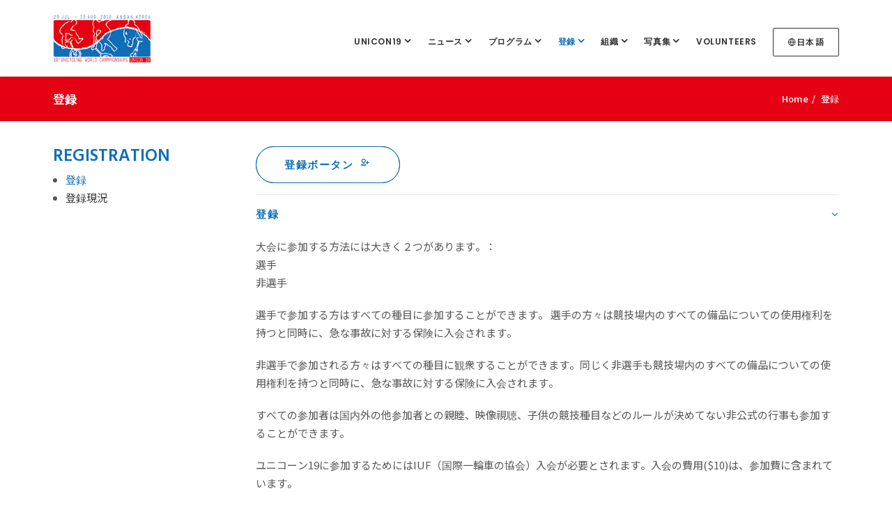

--- FILE ---
content_type: text/html; charset=UTF-8
request_url: http://www.unicon19.kr/ja/registration/
body_size: 9162
content:
<!DOCTYPE html>
<html class="no-touch" lang="ja" xmlns="http://www.w3.org/1999/xhtml">
<head>
<meta http-equiv="Content-Type" content="text/html; charset=UTF-8">
<meta http-equiv="X-UA-Compatible" content="IE=edge,chrome=1" />
<meta name="viewport" content="width=device-width, initial-scale=1">
<link rel="profile" href="http://gmpg.org/xfn/11">
<link rel="pingback" href="http://www.unicon19.kr/xmlrpc.php">
<title>登録 &#8211; Unicon 19</title>
<link rel='dns-prefetch' href='//fonts.googleapis.com' />
<link rel='dns-prefetch' href='//s.w.org' />
<link rel="alternate" type="application/rss+xml" title="Unicon 19 &raquo; フィード" href="http://www.unicon19.kr/ja/feed/" />
<link rel="alternate" type="application/rss+xml" title="Unicon 19 &raquo; コメントフィード" href="http://www.unicon19.kr/ja/comments/feed/" />
		<script type="text/javascript">
			window._wpemojiSettings = {"baseUrl":"https:\/\/s.w.org\/images\/core\/emoji\/2.2.1\/72x72\/","ext":".png","svgUrl":"https:\/\/s.w.org\/images\/core\/emoji\/2.2.1\/svg\/","svgExt":".svg","source":{"concatemoji":"http:\/\/www.unicon19.kr\/wp-includes\/js\/wp-emoji-release.min.js?ver=4.7.2"}};
			!function(a,b,c){function d(a){var b,c,d,e,f=String.fromCharCode;if(!k||!k.fillText)return!1;switch(k.clearRect(0,0,j.width,j.height),k.textBaseline="top",k.font="600 32px Arial",a){case"flag":return k.fillText(f(55356,56826,55356,56819),0,0),!(j.toDataURL().length<3e3)&&(k.clearRect(0,0,j.width,j.height),k.fillText(f(55356,57331,65039,8205,55356,57096),0,0),b=j.toDataURL(),k.clearRect(0,0,j.width,j.height),k.fillText(f(55356,57331,55356,57096),0,0),c=j.toDataURL(),b!==c);case"emoji4":return k.fillText(f(55357,56425,55356,57341,8205,55357,56507),0,0),d=j.toDataURL(),k.clearRect(0,0,j.width,j.height),k.fillText(f(55357,56425,55356,57341,55357,56507),0,0),e=j.toDataURL(),d!==e}return!1}function e(a){var c=b.createElement("script");c.src=a,c.defer=c.type="text/javascript",b.getElementsByTagName("head")[0].appendChild(c)}var f,g,h,i,j=b.createElement("canvas"),k=j.getContext&&j.getContext("2d");for(i=Array("flag","emoji4"),c.supports={everything:!0,everythingExceptFlag:!0},h=0;h<i.length;h++)c.supports[i[h]]=d(i[h]),c.supports.everything=c.supports.everything&&c.supports[i[h]],"flag"!==i[h]&&(c.supports.everythingExceptFlag=c.supports.everythingExceptFlag&&c.supports[i[h]]);c.supports.everythingExceptFlag=c.supports.everythingExceptFlag&&!c.supports.flag,c.DOMReady=!1,c.readyCallback=function(){c.DOMReady=!0},c.supports.everything||(g=function(){c.readyCallback()},b.addEventListener?(b.addEventListener("DOMContentLoaded",g,!1),a.addEventListener("load",g,!1)):(a.attachEvent("onload",g),b.attachEvent("onreadystatechange",function(){"complete"===b.readyState&&c.readyCallback()})),f=c.source||{},f.concatemoji?e(f.concatemoji):f.wpemoji&&f.twemoji&&(e(f.twemoji),e(f.wpemoji)))}(window,document,window._wpemojiSettings);
		</script>
		<style type="text/css">
img.wp-smiley,
img.emoji {
	display: inline !important;
	border: none !important;
	box-shadow: none !important;
	height: 1em !important;
	width: 1em !important;
	margin: 0 .07em !important;
	vertical-align: -0.1em !important;
	background: none !important;
	padding: 0 !important;
}
</style>
<link rel='stylesheet' id='layerslider-css'  href='http://www.unicon19.kr/wp-content/plugins/LayerSlider/static/css/layerslider.css?ver=5.6.10' type='text/css' media='all' />
<link rel='stylesheet' id='ls-google-fonts-css'  href='http://fonts.googleapis.com/css?family=Lato:100,300,regular,700,900%7COpen+Sans:300%7CIndie+Flower:regular%7COswald:300,regular,700&#038;subset=latin%2Clatin-ext' type='text/css' media='all' />
<link rel='stylesheet' id='contact-form-7-css'  href='http://www.unicon19.kr/wp-content/plugins/contact-form-7/includes/css/styles.css?ver=4.6.1' type='text/css' media='all' />
<link rel='stylesheet' id='soon_styles-css'  href='http://www.unicon19.kr/wp-content/plugins/soon/lib/soon.min.css?ver=1.8.1' type='text/css' media='all' />
<link rel='stylesheet' id='uncode-style-css'  href='http://www.unicon19.kr/wp-content/themes/uncode/library/css/style.css' type='text/css' media='all' />
<style id='uncode-style-inline-css' type='text/css'>

@media (min-width: 960px) { .limit-width { max-width: 1200px; margin: auto;}}
.menu-primary ul.menu-smart > li > a, .menu-primary ul.menu-smart li.dropdown > a, .menu-primary ul.menu-smart li.mega-menu > a, .vmenu-container ul.menu-smart > li > a, .vmenu-container ul.menu-smart li.dropdown > a { text-transform: uppercase; }
</style>
<link rel='stylesheet' id='uncode-custom-style-css'  href='http://www.unicon19.kr/wp-content/themes/uncode/library/css/style-custom.css' type='text/css' media='all' />
<link rel='stylesheet' id='child-style-css'  href='http://www.unicon19.kr/wp-content/themes/uncode-child/style.css' type='text/css' media='all' />
<link rel='stylesheet' id='uncode-icons-css'  href='http://www.unicon19.kr/wp-content/themes/uncode/library/css/uncode-icons.css' type='text/css' media='all' />
<link rel='stylesheet' id='uncodefont-google-css'  href='//fonts.googleapis.com/css?family=Poppins%3A300%2Cregular%2C500%2C600%2C700%7CHind%3A300%2Cregular%2C500%2C600%2C700%7CDroid+Serif%3Aregular%2Citalic%2C700%2C700italic%7CDosis%3A200%2C300%2Cregular%2C500%2C600%2C700%2C800%7CPlayfair+Display%3Aregular%2Citalic%2C700%2C700italic%2C900%2C900italic%7COswald%3A300%2Cregular%2C700%7CRoboto%3A100%2C100italic%2C300%2C300italic%2Cregular%2Citalic%2C500%2C500italic%2C700%2C700italic%2C900%2C900italic%7CSource+Sans+Pro%3A200%2C200italic%2C300%2C300italic%2Cregular%2Citalic%2C600%2C600italic%2C700%2C700italic%2C900%2C900italic&#038;subset=devanagari%2Clatin-ext%2Clatin%2Ccyrillic%2Cvietnamese%2Cgreek%2Ccyrillic-ext%2Cgreek-ext&#038;ver=1.0.0' type='text/css' media='all' />
<script type='text/javascript' src='http://www.unicon19.kr/wp-content/plugins/LayerSlider/static/js/greensock.js?ver=1.11.8'></script>
<script type='text/javascript' src='http://www.unicon19.kr/wp-includes/js/jquery/jquery.js?ver=1.12.4'></script>
<script type='text/javascript' src='http://www.unicon19.kr/wp-includes/js/jquery/jquery-migrate.min.js?ver=1.4.1'></script>
<script type='text/javascript'>
/* <![CDATA[ */
var LS_Meta = {"v":"5.6.10"};
/* ]]> */
</script>
<script type='text/javascript' src='http://www.unicon19.kr/wp-content/plugins/LayerSlider/static/js/layerslider.kreaturamedia.jquery.js?ver=5.6.10'></script>
<script type='text/javascript' src='http://www.unicon19.kr/wp-content/plugins/LayerSlider/static/js/layerslider.transitions.js?ver=5.6.10'></script>
<script type='text/javascript' src='/wp-content/themes/uncode/library/js/min/ai-uncode.min.js' id='uncodeAI' data-async='true' data-home='/' data-path='/' data-breakpoints-images='258,516,720,1032,1440'></script>
<script type='text/javascript'>
/* <![CDATA[ */
var SiteParameters = {"site_url":"http:\/\/www.unicon19.kr\/ja\/","theme_directory":"http:\/\/www.unicon19.kr\/wp-content\/themes\/uncode","days":"days","hours":"hours","minutes":"minutes","seconds":"seconds","constant_scroll":"on","scroll_speed":"2","parallax_factor":"0.25"};
/* ]]> */
</script>
<script type='text/javascript' src='http://www.unicon19.kr/wp-content/themes/uncode/library/js/min/init.min.js'></script>
<meta name="generator" content="Powered by LayerSlider 5.6.10 - Multi-Purpose, Responsive, Parallax, Mobile-Friendly Slider Plugin for WordPress." />
<!-- LayerSlider updates and docs at: https://kreaturamedia.com/layerslider-responsive-wordpress-slider-plugin/ -->
<link rel='https://api.w.org/' href='http://www.unicon19.kr/ja/wp-json/' />
<link rel="EditURI" type="application/rsd+xml" title="RSD" href="http://www.unicon19.kr/xmlrpc.php?rsd" />
<link rel="wlwmanifest" type="application/wlwmanifest+xml" href="http://www.unicon19.kr/wp-includes/wlwmanifest.xml" /> 
<meta name="generator" content="WordPress 4.7.2" />
<link rel="canonical" href="http://www.unicon19.kr/ja/registration/" />
<link rel='shortlink' href='http://www.unicon19.kr/ja/?p=36' />
<link rel="alternate" type="application/json+oembed" href="http://www.unicon19.kr/ja/wp-json/oembed/1.0/embed?url=http%3A%2F%2Fwww.unicon19.kr%2Fja%2Fregistration%2F" />
<link rel="alternate" type="text/xml+oembed" href="http://www.unicon19.kr/ja/wp-json/oembed/1.0/embed?url=http%3A%2F%2Fwww.unicon19.kr%2Fja%2Fregistration%2F&#038;format=xml" />
<style type="text/css">
.qtranxs_flag_ko {background-image: url(http://unicon19.kr/wp-content/plugins/qtranslate-x/flags/); background-repeat: no-repeat;}
.qtranxs_flag_en {background-image: url(http://unicon19.kr/wp-content/plugins/qtranslate-x/flags/gb.png); background-repeat: no-repeat;}
</style>
<link hreflang="en" href="http://www.unicon19.kr/en/registration/" rel="alternate" />
<link hreflang="ja" href="http://www.unicon19.kr/ja/registration/" rel="alternate" />
<link hreflang="ko" href="http://www.unicon19.kr/ko/registration/" rel="alternate" />
<link hreflang="x-default" href="http://www.unicon19.kr/en/registration/" rel="alternate" />
<meta name="generator" content="qTranslate-X 3.4.6.8" />
		<style type="text/css">.recentcomments a{display:inline !important;padding:0 !important;margin:0 !important;}</style>
		<!--[if lte IE 9]><link rel="stylesheet" type="text/css" href="http://www.unicon19.kr/wp-content/plugins/uncode-js_composer/assets/css/vc_lte_ie9.min.css" media="screen"><![endif]--><!--[if IE  8]><link rel="stylesheet" type="text/css" href="http://www.unicon19.kr/wp-content/plugins/uncode-js_composer/assets/css/vc-ie8.min.css" media="screen"><![endif]--><noscript><style type="text/css"> .wpb_animate_when_almost_visible { opacity: 1; }</style></noscript><meta name="viewport" content="width=device-width, user-scalable=yes, initial-scale=1.0, minimum-scale=0.1, maximum-scale=10.0">
</head>
<body class="page-template-default page page-id-36  style-color-xsdn-bg group-blog hmenu hmenu-position-right header-full-width main-center-align menu-mobile-animated wpb-js-composer js-comp-ver-4.12.1 vc_responsive" data-border="0">
		<div class="body-borders" data-border="0"><div class="top-border body-border-shadow"></div><div class="right-border body-border-shadow"></div><div class="bottom-border body-border-shadow"></div><div class="left-border body-border-shadow"></div><div class="top-border style-light-bg"></div><div class="right-border style-light-bg"></div><div class="bottom-border style-light-bg"></div><div class="left-border style-light-bg"></div></div>	<div class="box-wrapper">
		<div class="box-container">
		<script type="text/javascript">UNCODE.initBox();</script>
		<div class="menu-wrapper menu-shrink menu-sticky">
													
													<header id="masthead" class="navbar menu-primary menu-light submenu-dark menu-transparent menu-add-padding style-light-original menu-absolute menu-with-logo">
														<div class="menu-container menu-hide style-color-xsdn-bg menu-no-borders menu-shadows">
															<div class="row-menu limit-width">
																<div class="row-menu-inner">
																	<div id="logo-container-mobile" class="col-lg-0 logo-container middle">
																		<div id="main-logo" class="navbar-header style-light">
																			<a href="http://www.unicon19.kr/ja" class="navbar-brand" data-minheight="70"><div class="logo-image logo-skinnable" data-maxheight="70" style="height: 70px;"><img src="http://www.unicon19.kr/wp-content/uploads/2017/02/logo-1.png" alt="logo" width="201" height="100" class="img-responsive adaptive-async" data-uniqueid="55765-511256" data-guid="http://www.unicon19.kr/wp-content/uploads/2017/02/logo-1.png" data-path="2017/02/logo-1.png" data-width="201" data-height="100" data-singlew="null" data-singleh="null" data-crop="" data-fixed="height" /></div></a>
																		</div>
																		<div class="mmb-container"><div class="mobile-menu-button mobile-menu-button-light lines-button x2"><span class="lines"></span></div></div>
																	</div>
																	<div class="col-lg-12 main-menu-container middle">
																		<div class="menu-horizontal">
																			<div class="menu-horizontal-inner">
																				<div class="nav navbar-nav navbar-main navbar-nav-last"><ul id="menu-main-menu" class="menu-primary-inner menu-smart sm"><li id="menu-item-55303" class="menu-item menu-item-type-post_type menu-item-object-page menu-item-has-children menu-item-55303 dropdown menu-item-link"><a title="Unicon19" href="http://www.unicon19.kr/ja/unicon19/" data-toggle="dropdown" class="dropdown-toggle" data-type="title">Unicon19<i class="fa fa-angle-down fa-dropdown"></i></a>
<ul role="menu" class="drop-menu">
	<li id="menu-item-73" class="menu-item menu-item-type-post_type menu-item-object-page menu-item-73"><a title="Unicon19" href="http://www.unicon19.kr/ja/unicon19/">Unicon19<i class="fa fa-angle-right fa-dropdown"></i></a></li>
	<li id="menu-item-55310" class="menu-item menu-item-type-post_type menu-item-object-page menu-item-55310"><a title="韓国を紹介" href="http://www.unicon19.kr/ja/seoul/">韓国を紹介<i class="fa fa-angle-right fa-dropdown"></i></a></li>
	<li id="menu-item-75" class="menu-item menu-item-type-post_type menu-item-object-page menu-item-75"><a title="交通案内" href="http://www.unicon19.kr/ja/transport/">交通案内<i class="fa fa-angle-right fa-dropdown"></i></a></li>
	<li id="menu-item-56176" class="menu-item menu-item-type-post_type menu-item-object-page menu-item-56176"><a title="Venue" href="http://www.unicon19.kr/ja/%ed%95%9c%ea%b5%ad%ec%96%b4-%ea%b2%bd%ea%b8%b0%ec%9e%a5-%ec%95%88%eb%82%b4/">Venue<i class="fa fa-angle-right fa-dropdown"></i></a></li>
	<li id="menu-item-74" class="menu-item menu-item-type-post_type menu-item-object-page menu-item-74"><a title="寮の案内" href="http://www.unicon19.kr/ja/lodging/">寮の案内<i class="fa fa-angle-right fa-dropdown"></i></a></li>
</ul>
</li>
<li id="menu-item-70" class="menu-item menu-item-type-post_type menu-item-object-page menu-item-has-children menu-item-70 dropdown menu-item-link"><a title="ニュース" href="http://www.unicon19.kr/ja/updates/" data-toggle="dropdown" class="dropdown-toggle" data-type="title">ニュース<i class="fa fa-angle-down fa-dropdown"></i></a>
<ul role="menu" class="drop-menu">
	<li id="menu-item-54628" class="menu-item menu-item-type-post_type menu-item-object-page menu-item-54628"><a title="お知らせ" href="http://www.unicon19.kr/ja/updates/">お知らせ<i class="fa fa-angle-right fa-dropdown"></i></a></li>
	<li id="menu-item-54629" class="menu-item menu-item-type-post_type menu-item-object-page menu-item-54629"><a title="競技の結果" href="http://www.unicon19.kr/ja/results/">競技の結果<i class="fa fa-angle-right fa-dropdown"></i></a></li>
</ul>
</li>
<li id="menu-item-54623" class="menu-item menu-item-type-post_type menu-item-object-page menu-item-has-children menu-item-54623 dropdown menu-item-link"><a title="プログラム" href="http://www.unicon19.kr/ja/competition/" data-toggle="dropdown" class="dropdown-toggle" data-type="title">プログラム<i class="fa fa-angle-down fa-dropdown"></i></a>
<ul role="menu" class="drop-menu">
	<li id="menu-item-64" class="menu-item menu-item-type-post_type menu-item-object-page menu-item-64"><a title="日程" href="http://www.unicon19.kr/ja/schedule/">日程<i class="fa fa-angle-right fa-dropdown"></i></a></li>
	<li id="menu-item-54735" class="menu-item menu-item-type-post_type menu-item-object-page menu-item-54735"><a title="競技" href="http://www.unicon19.kr/ja/competition/">競技<i class="fa fa-angle-right fa-dropdown"></i></a></li>
	<li id="menu-item-66" class="menu-item menu-item-type-post_type menu-item-object-page menu-item-66"><a title="イベント" href="http://www.unicon19.kr/ja/convention/">イベント<i class="fa fa-angle-right fa-dropdown"></i></a></li>
	<li id="menu-item-65" class="menu-item menu-item-type-post_type menu-item-object-page menu-item-65"><a title="IUF 競技ルール" href="http://www.unicon19.kr/ja/iuf-rulebook/">IUF 競技ルール<i class="fa fa-angle-right fa-dropdown"></i></a></li>
</ul>
</li>
<li id="menu-item-54625" class="menu-item menu-item-type-post_type menu-item-object-page current-menu-item page_item page-item-36 current_page_item current-menu-ancestor current-menu-parent current_page_parent current_page_ancestor menu-item-has-children menu-item-54625 dropdown active menu-item-link"><a title="登錄" href="http://www.unicon19.kr/ja/registration/" data-toggle="dropdown" class="dropdown-toggle" data-type="title">登錄<i class="fa fa-angle-down fa-dropdown"></i></a>
<ul role="menu" class="drop-menu">
	<li id="menu-item-54750" class="menu-item menu-item-type-post_type menu-item-object-page current-menu-item page_item page-item-36 current_page_item menu-item-54750 active"><a title="登録" href="http://www.unicon19.kr/ja/registration/">登録<i class="fa fa-angle-right fa-dropdown"></i></a></li>
	<li id="menu-item-61" class="menu-item menu-item-type-post_type menu-item-object-page menu-item-61"><a title="登錄 現況" href="http://www.unicon19.kr/ja/status/">登錄 現況<i class="fa fa-angle-right fa-dropdown"></i></a></li>
</ul>
</li>
<li id="menu-item-54626" class="menu-item menu-item-type-post_type menu-item-object-page menu-item-has-children menu-item-54626 dropdown menu-item-link"><a title="組織" href="http://www.unicon19.kr/ja/committee/" data-toggle="dropdown" class="dropdown-toggle" data-type="title">組織<i class="fa fa-angle-down fa-dropdown"></i></a>
<ul role="menu" class="drop-menu">
	<li id="menu-item-54749" class="menu-item menu-item-type-post_type menu-item-object-page menu-item-54749"><a title="運営委員" href="http://www.unicon19.kr/ja/committee/">運営委員<i class="fa fa-angle-right fa-dropdown"></i></a></li>
	<li id="menu-item-57" class="menu-item menu-item-type-post_type menu-item-object-page menu-item-57"><a title="進行監督" href="http://www.unicon19.kr/ja/directors/">進行監督<i class="fa fa-angle-right fa-dropdown"></i></a></li>
	<li id="menu-item-55" class="menu-item menu-item-type-post_type menu-item-object-page menu-item-55"><a title="お問い合わせ" href="http://www.unicon19.kr/ja/contact/">お問い合わせ<i class="fa fa-angle-right fa-dropdown"></i></a></li>
</ul>
</li>
<li id="menu-item-54627" class="menu-item menu-item-type-post_type menu-item-object-page menu-item-has-children menu-item-54627 dropdown menu-item-link"><a title="写真集" href="http://www.unicon19.kr/ja/photos/" data-toggle="dropdown" class="dropdown-toggle" data-type="title">写真集<i class="fa fa-angle-down fa-dropdown"></i></a>
<ul role="menu" class="drop-menu">
	<li id="menu-item-54" class="menu-item menu-item-type-post_type menu-item-object-page menu-item-54"><a title="画像" href="http://www.unicon19.kr/ja/photos/">画像<i class="fa fa-angle-right fa-dropdown"></i></a></li>
	<li id="menu-item-52" class="menu-item menu-item-type-post_type menu-item-object-page menu-item-52"><a title="動画" href="http://www.unicon19.kr/ja/videos/">動画<i class="fa fa-angle-right fa-dropdown"></i></a></li>
</ul>
</li>
<li id="menu-item-55921" class="menu-item menu-item-type-post_type menu-item-object-page menu-item-55921 menu-item-link"><a title="Volunteers" href="http://www.unicon19.kr/ja/volunteers/">Volunteers<i class="fa fa-angle-right fa-dropdown"></i></a></li>
<li id="menu-item-54471" class="menu-item-button"><a title="日本語" href="#" data-toggle="dropdown" class="dropdown-toggle" data-type="title"><div class="menu-btn-table"><div class="menu-btn-cell"><div class="qtranxs-lang-menu qtranxs-lang-menu-ja menu-item menu-item-type-custom menu-item-object-custom current-menu-parent menu-item-has-children menu-item-54471 menu-btn-container dropdown btn"><span><i class="menu-icon fa fa-globe3"></i>日本語</span></div></div></div></a>
<ul role="menu" class="drop-menu">
	<li id="menu-item-56177" class="qtranxs-lang-menu-item qtranxs-lang-menu-item-en menu-item menu-item-type-custom menu-item-object-custom menu-item-56177"><a title="English" href="http://www.unicon19.kr/en/registration/">English<i class="fa fa-angle-right fa-dropdown"></i></a></li>
	<li id="menu-item-56178" class="qtranxs-lang-menu-item qtranxs-lang-menu-item-ja menu-item menu-item-type-custom menu-item-object-custom current-menu-item menu-item-56178 active"><a title="日本語" href="http://www.unicon19.kr/ja/registration/">日本語<i class="fa fa-angle-right fa-dropdown"></i></a></li>
	<li id="menu-item-56179" class="qtranxs-lang-menu-item qtranxs-lang-menu-item-ko menu-item menu-item-type-custom menu-item-object-custom menu-item-56179"><a title="한국어" href="http://www.unicon19.kr/ko/registration/">한국어<i class="fa fa-angle-right fa-dropdown"></i></a></li>
</ul>
</li>
</ul></div></div>
																		</div>
																	</div>
																</div>
															</div>
														</div>
													</header>
												</div>			<script type="text/javascript">UNCODE.fixMenuHeight();</script>
			<div class="main-wrapper">
				<div class="main-container">
					<div class="page-wrapper">
						<div class="sections-container"><script type="text/javascript">UNCODE.initHeader();</script><div class="row-container row-breadcrumb row-breadcrumb-light text-right">
	  					<div class="row limit-width row-parent style-light">
								<div class="breadcrumb-title h5 text-bold">登録</div><ol class="breadcrumb header-subtitle" vocab="http://schema.org/" typeof="BreadcrumbList"><li property="itemListElement" typeof="ListItem"><a href="http://www.unicon19.kr/ja/" itemprop="url">Home</a></li><li property="itemListElement" typeof="ListItem" class="current">登録</li></ol>
							</div>
						</div><article id="post-36" class="page-body style-color-xsdn-bg post-36 page type-page status-publish hentry">
						<div class="post-wrapper">
							<div class="post-body"><div class="post-content"><div data-parent="true" class="row-container"><div class="row limit-width row-parent"><div class="row-inner"><div class="pos-top pos-center align_left column_parent col-lg-3 tablet-hidden mobile-hidden single-internal-gutter"><div class="uncol style-light"  ><div class="uncoltable"><div class="uncell no-block-padding"><div class="uncont"><div class="vc_wp_custommenu wpb_content_element"><div class="widget widget_nav_menu"><h2 class="widgettitle">REGISTRATION</h2><div class="menu-registration-container"><ul id="menu-registration" class="menu"><li id="menu-item-54228" class="menu-item menu-item-type-post_type menu-item-object-page current-menu-item page_item page-item-36 current_page_item menu-item-54228"><a href="http://www.unicon19.kr/ja/registration/">登録</a></li>
<li id="menu-item-54229" class="menu-item menu-item-type-post_type menu-item-object-page menu-item-54229"><a href="http://www.unicon19.kr/ja/status/">登録現況</a></li>
</ul></div></div></div></div></div></div></div></div><div class="pos-top pos-center align_left column_parent col-lg-9 single-internal-gutter"><div class="uncol style-light"  ><div class="uncoltable"><div class="uncell no-block-padding"><div class="uncont"><span class="btn-container" ><a href="https://unicon2018.reg.unicycling-software.com/" class="custom-link btn btn-lg btn-color-381865 btn-circle btn-outline btn-icon-right btn-ripple-out btn-border-animated" target="_blank">登録ボータン<i class="fa fa-user-add-outline"></i></a></span><div class="uncode-accordion" data-collapsible="no" data-active-tab="1"><div class="panel-group" id="accordion_1728633386" role="tablist" aria-multiselectable="true"><div class="panel panel-default"><div class="panel-heading" role="tab"><p class="panel-title active"><a data-toggle="collapse" data-parent="#accordion_1728633386" href="#e799bbe98cb2-172249"><span>登録</span></a></p></div><div id="e799bbe98cb2-172249" class="panel-collapse collapse in" role="tabpanel"><div class="panel-body">
						<div class="uncode_text_column" ><p>大会に参加する方法には大きく２つがあります。：<br />
選手<br />
非選手</p>
<p>選手で参加する方はすべての種目に参加することができます。 選手の方々は競技場内のすべての備品についての使用権利を持つと同時に、急な事故に対する保険に入会されます。</p>
<p>非選手で参加される方々はすべての種目に観衆することができます。同じく非選手も競技場内のすべての備品についての使用権利を持つと同時に、急な事故に対する保険に入会されます。</p>
<p>すべての参加者は国内外の他参加者との親睦、映像視聴、子供の競技種目などのルールが決めてない非公式の行事も参加することができます。</p>
<p>ユニコーン19に参加するためにはIUF（国際一輪車の協会）入会が必要とされます。入会の費用($10)は、参加費に含まれています。</p>
</div></div></div></div><div class="panel panel-default"><div class="panel-heading" role="tab"><p class="panel-title"><a data-toggle="collapse" data-parent="#accordion_1728633386" href="#e799bbe98cb2e381aee69c9fe99693e381afe4b88be381aee9809ae3828ae381a7e38199e38082-714228"><span>登録の期間は下の通りです。</span></a></p></div><div id="e799bbe98cb2e381aee69c9fe99693e381afe4b88be381aee9809ae3828ae381a7e38199e38082-714228" class="panel-collapse collapse" role="tabpanel"><div class="panel-body">
						<div class="uncode_text_column" ><p>2017年7月1日から12月31日まで。<br />
2018年1月1日から2018年3月15日まで。<br />
2018年3月16日から6月30日まで。<br />
2018年6月30日が登録の締め切りです。</p>
</div></div></div></div><div class="panel panel-default"><div class="panel-heading" role="tab"><p class="panel-title"><a data-toggle="collapse" data-parent="#accordion_1728633386" href="#e98284e68b82e694bfe7ad96-109057"><span>還拂政策</span></a></p></div><div id="e98284e68b82e694bfe7ad96-109057" class="panel-collapse collapse" role="tabpanel"><div class="panel-body">
						<div class="uncode_text_column" ><p>取り消しを求める場合、次のように払い戻しを行いたいと思います。ご参考ください。</p>
<p>一次登録期間内：2017年12月31日まで）：払い戻し100%<br />
二次登録期間内：2018年1月1日〜2018年3月15日） : 50％<br />
三次登録期間内：2018年3月15日〜2018年6月30日) : 30％<br />
6月30日の以降は払い戻せません。ご了承ください。<br />
期間内の申し込みを通じて払い戻しを行いますので、期間厳守をお願い致します。。</p>
</div></div></div></div><div class="panel panel-default"><div class="panel-heading" role="tab"><p class="panel-title"><a data-toggle="collapse" data-parent="#accordion_1728633386" href="#e58f82e58aa0e8b2bbe381abe590abe38281e381a6e38184e3828be38193e381a8-168474"><span>参加費に含めていること</span></a></p></div><div id="e58f82e58aa0e8b2bbe381abe590abe38281e381a6e38184e3828be38193e381a8-168474" class="panel-collapse collapse" role="tabpanel"><div class="panel-body">
						<div class="uncode_text_column" ><p>1．参加する種目についての資格（選手専用）<br />
2．競技場内のすべての備品についての使用<br />
3．事故に関する保険<br />
4．ユニコーン19の記念T－シャツ<br />
5．閉幕記念祭りの参加<br />
6．IUF会費<br />
＊フリスタイル種目およびトラック競争は参加者が多い場合、国家別に参加人数を制限することもあります。<br />
ユニコーン19は0～6歳の子供を対象に「子供用競技種目」を行います。参加費は無料ですが、寮、Ｔシャーツ、山岳競技場のバスはホームページで申し込み、費用を支払うこととなっています。</p>
</div></div></div></div><div class="panel panel-default"><div class="panel-heading" role="tab"><p class="panel-title"><a data-toggle="collapse" data-parent="#accordion_1728633386" href="#e5ad90e4be9be794a8e7abb6e68a80e7a8aee79baeefbc88e585ade6adb3e4bba5e4b88befbc89-202169"><span>子供用競技種目（六歳以下）</span></a></p></div><div id="e5ad90e4be9be794a8e7abb6e68a80e7a8aee79baeefbc88e585ade6adb3e4bba5e4b88befbc89-202169" class="panel-collapse collapse" role="tabpanel"><div class="panel-body">
						<div class="uncode_text_column" ><p>－選手・非選手の登録：無料<br />
－ホームページ選手での登録：必須<br />
－寮、Ｔシャーツ、山岳競技場バス：ホームページで申し込み及び費用を支払う必要がある。</p>
</div></div></div></div><div class="panel panel-default"><div class="panel-heading" role="tab"><p class="panel-title"><a data-toggle="collapse" data-parent="#accordion_1728633386" href="#e8a8aae5958fe88085e38081e4b880e697a5e8a6b3e8a6a7e38381e382b1e38383e38388-134291"><span>訪問者、一日観覧チケット</span></a></p></div><div id="e8a8aae5958fe88085e38081e4b880e697a5e8a6b3e8a6a7e38381e382b1e38383e38388-134291" class="panel-collapse collapse" role="tabpanel"><div class="panel-body">
						<div class="uncode_text_column" ><p>ユニコーン19主催側はあらかじめ申し込みを済んだ選手と非選手だけを管理することとなっています。<br />
一日観覧チケットの購買は入り口のチケット売り場で購入できます。</p>
</div></div></div></div></div></div><span class="btn-container" ><a href="https://unicon2018.reg.unicycling-software.com/" class="custom-link btn btn-xl btn-color-381865 btn-circle btn-outline btn-icon-left" target="_blank"><i class="fa fa-user-add-outline"></i>登録ボータン</a></span></div></div></div></div></div><script id="script-216137" type="text/javascript">UNCODE.initRow(document.getElementById("script-216137"));</script></div></div></div></div></div>
						</div>
					</article>
							</div><!-- sections container -->
						</div><!-- page wrapper -->
										<footer id="colophon" class="site-footer">
						<div data-parent="true" class="copyright style-color-381865-bg row-container with-parallax"><div class="row full-width row-parent"><div class="row-inner"><div class="pos-middle pos-left align_center column_parent col-lg-12 no-internal-gutter"><div class="uncol style-dark"  ><div class="uncoltable"><div class="uncell no-block-padding"><div class="uncont"><div class="icon-box icon-box-top icon-inline" ><div class="icon-box-icon fa-container" style="margin-bottom: 0px;"><a href="https://www.facebook.com/Unicon19/" target="_blank" class="text-color-xsdn-color custom-link"><i class="fa fa-facebook-square fa-2x fa-fw"></i></a></div></div><div class="uncode_text_column" ><p>COPYRIGHT © Unicon 19. ALL RIGHTS RESERVED.</p>
</div></div></div></div></div></div><script id="script-559756" type="text/javascript">UNCODE.initRow(document.getElementById("script-559756"));</script></div></div></div>					</footer>
									</div><!-- main container -->
			</div><!-- main wrapper -->
		</div><!-- box container -->
	</div><!-- box wrapper -->
	<div class="style-light footer-scroll-top footer-scroll-higher"><a href="#" class="scroll-top"><i class="fa fa-angle-up fa-stack fa-rounded btn-default btn-hover-nobg"></i></a></div>	<div class="overlay overlay-sequential style-dark style-dark-bg overlay-search" data-area="search" data-container="box-container">
		<div class="mmb-container"><div class="menu-close-search mobile-menu-button menu-button-offcanvas mobile-menu-button-dark lines-button x2 overlay-close close" data-area="search" data-container="box-container"><span class="lines"></span></div></div>
		<div class="search-container"><form action="http://www.unicon19.kr/ja/" method="get">
	<div class="search-container-inner">
		<input type="search" class="search-field form-fluid no-livesearch" placeholder="Search…" value="" name="s" title="Search for:">
	  <i class="fa fa-search3"></i>
	</div>
</form>
</div>
	</div>

	<script type='text/javascript' src='http://www.unicon19.kr/wp-content/plugins/contact-form-7/includes/js/jquery.form.min.js?ver=3.51.0-2014.06.20'></script>
<script type='text/javascript'>
/* <![CDATA[ */
var _wpcf7 = {"recaptcha":{"messages":{"empty":"Please verify that you are not a robot."}}};
/* ]]> */
</script>
<script type='text/javascript' src='http://www.unicon19.kr/wp-content/plugins/contact-form-7/includes/js/scripts.js?ver=4.6.1'></script>
<script type='text/javascript'>
/* <![CDATA[ */
var dot_irecommendthis = {"ajaxurl":"http:\/\/www.unicon19.kr\/wp-admin\/admin-ajax.php"};
/* ]]> */
</script>
<script type='text/javascript' src='http://www.unicon19.kr/wp-content/plugins/i-recommend-this/js/dot_irecommendthis.js?ver=2.6.0'></script>
<script type='text/javascript' src='http://www.unicon19.kr/wp-content/plugins/soon/lib/soon.min.js?ver=1.8.1'></script>
<script type='text/javascript'>
/* <![CDATA[ */
var mejsL10n = {"language":"ja","strings":{"Close":"\u9589\u3058\u308b","Fullscreen":"\u30d5\u30eb\u30b9\u30af\u30ea\u30fc\u30f3","Turn off Fullscreen":"\u30d5\u30eb\u30b9\u30af\u30ea\u30fc\u30f3\u3092\u30aa\u30d5","Go Fullscreen":"\u30d5\u30eb\u30b9\u30af\u30ea\u30fc\u30f3","Download File":"\u30d5\u30a1\u30a4\u30eb\u3092\u30c0\u30a6\u30f3\u30ed\u30fc\u30c9","Download Video":"\u52d5\u753b\u3092\u30c0\u30a6\u30f3\u30ed\u30fc\u30c9","Play":"\u518d\u751f","Pause":"\u505c\u6b62","Captions\/Subtitles":"\u30ad\u30e3\u30d7\u30b7\u30e7\u30f3\/\u5b57\u5e55","None":"None","Time Slider":"\u30bf\u30a4\u30e0\u30b9\u30e9\u30a4\u30c0\u30fc","Skip back %1 seconds":"%1\u79d2\u623b\u308b","Video Player":"\u52d5\u753b\u30d7\u30ec\u30fc\u30e4\u30fc","Audio Player":"\u97f3\u58f0\u30d7\u30ec\u30fc\u30e4\u30fc","Volume Slider":"\u30dc\u30ea\u30e5\u30fc\u30e0\u30b9\u30e9\u30a4\u30c0\u30fc","Mute Toggle":"\u30df\u30e5\u30fc\u30c8\u5207\u308a\u66ff\u3048","Unmute":"\u30df\u30e5\u30fc\u30c8\u89e3\u9664","Mute":"\u30df\u30e5\u30fc\u30c8","Use Up\/Down Arrow keys to increase or decrease volume.":"\u30dc\u30ea\u30e5\u30fc\u30e0\u8abf\u7bc0\u306b\u306f\u4e0a\u4e0b\u77e2\u5370\u30ad\u30fc\u3092\u4f7f\u3063\u3066\u304f\u3060\u3055\u3044\u3002","Use Left\/Right Arrow keys to advance one second, Up\/Down arrows to advance ten seconds.":"1\u79d2\u9032\u3080\u306b\u306f\u5de6\u53f3\u77e2\u5370\u30ad\u30fc\u3092\u300110\u79d2\u9032\u3080\u306b\u306f\u4e0a\u4e0b\u77e2\u5370\u30ad\u30fc\u3092\u4f7f\u3063\u3066\u304f\u3060\u3055\u3044\u3002"}};
var _wpmejsSettings = {"pluginPath":"\/wp-includes\/js\/mediaelement\/"};
/* ]]> */
</script>
<script type='text/javascript' src='http://www.unicon19.kr/wp-includes/js/mediaelement/mediaelement-and-player.min.js?ver=2.22.0'></script>
<script type='text/javascript' src='http://www.unicon19.kr/wp-includes/js/mediaelement/wp-mediaelement.min.js?ver=4.7.2'></script>
<script type='text/javascript' src='http://www.unicon19.kr/wp-content/themes/uncode/library/js/min/plugins.min.js'></script>
<script type='text/javascript' src='http://www.unicon19.kr/wp-content/themes/uncode/library/js/min/app.min.js'></script>
<script type='text/javascript' src='http://www.unicon19.kr/wp-includes/js/wp-embed.min.js?ver=4.7.2'></script>
</body>
</html>

--- FILE ---
content_type: text/html;charset=UTF-8
request_url: http://www.unicon19.kr/wp-content/themes/uncode/core/inc/uncode-ajax.php
body_size: 188
content:
[{"url":"http:\/\/www.unicon19.kr\/wp-content\/uploads\/2017\/02\/logo-1.png","width":"201","height":"100","single_width":4.3,"single_height":"null","unique":"55765-511256"}]

--- FILE ---
content_type: text/css; charset=utf-8
request_url: http://www.unicon19.kr/wp-content/themes/uncode-child/custom.css
body_size: 1301
content:
/*--------------------------*/
/*	common
/*--------------------------*/
@import url(http://fonts.googleapis.com/earlyaccess/notosanskr.css);
* {
	font-family: Ubuntu, 'Noto Sans KR', 'Nanum Gothic', '나눔고딕', '돋움', Dotum, sans-serif;
}
.menu-container .logo-container {
	padding: 20px 36px !important;
}
.color-main1 {
	color: #e60013;
}
.color-main2 {
	color: #0e6eb8;
}
/*--------------------------*/
/*	top menu
/*--------------------------*/

.menu-smart, .menu-smart ul, .menu-smart li {
	line-height: 30px;
}
.menu-smart i.fa-dropdown {
	font-size: 15px;
	vertical-align: text-top;
	padding-left: 3px;
}
@media (min-width: 960px) {
.menu-smart > li > a {
	padding: 0px 10px;
}
}
.nav .btn, .nav .btn-link {
	padding: 13px 20px !important;
}
.menu-smart a, .menu-smart form.search {
	padding: 5px 36px;
}
/*--------------------------*/
/*	breadcrumb
/*--------------------------*/
.breadcrumb .row-parent {
	padding: 25px 36px !important;
}
.row-breadcrumb.row-breadcrumb-light .breadcrumb-title, .style-light .breadcrumb > li a, .style-light .breadcrumb > li a:hover, .style-light .breadcrumb {
	color: #ffffff;
}
.row-breadcrumb.row-breadcrumb-light {
	border-color: #e60013;
	background-color: #e60013;
}
.row-breadcrumb .row-parent {
	padding: 20px 36px !important;
}
/*--------------------------*/
/*	notice
/*--------------------------*/
.single-gutter:not(.owl-carousel-container) .tmb .t-inside {
	margin-top: 15px;
}
/*--------------------------*/
/*	Comittee & Directors
/*--------------------------*/
 @media (min-width: 570px) and (max-width: 959px) {
.col-lg-4 {
	width: 33.33%;
	display: inline-block;
}
.main-container .row-container > .row-parent .row-child > .row-inner > div {
	padding: 10px;
}
.col-lg-3 {
	padding-left: 0;
}
}
/*--------------------------*/
/*	notice page
/*--------------------------*/
.post-content .single-gutter:not(.owl-carousel-container) .tmb .t-inside {
	margin-top: 15px;
}
.news .t-entry-title, .post-title {
	font-size: 20px;
}
.news p {
	font-size: 15px;
}
.isotope-filters ul.menu-smart > li > span > a {
	font-size: 13px;
	font-weight: 500;
}
.single-block-padding {
	padding: 15px;
}
h1.post-title {
	font-family: Rajdhani, 'Noto Sans KR', 'Nanum Gothic', '나눔고딕', '돋움', Dotum, sans-serif;
	font-size: 30px !important;
}
.post-info {
	margin: 0;
}
.widget-container .widget-title {
	font-size: 20px;
}
class="post-info" :not(.tmb-post).tmb .t-entry > *:not(hr) {
 margin: 0;
}
/*--------------------------*/
/*	Transportations
/*--------------------------*/
.icon-box i, .icon-box h2 {
	color:#0e6eb8 !important;
}

.uncode-accordion .uncode_text_column p {
	margin: 5px 0 20px;
}
  .icon-box-left .icon-box-content {
    padding-left: 10px;
  }
  .panel-title > a {
  padding: 15px 0;
}
.uncode-accordion {
	margin-top:15px !important;
}
/*--------------------------*/
/*	Competitions
/*--------------------------*/
.panel-title > a span {
	font-size: 15px;
	/*
	color: #0e6eb8;
	*/
}
.panel-body {
	padding: 0px 0px 27px 0px;
}
.panel-group .panel-heading + .panel-collapse .panel-body {
	border: none;
}
.main-container .row-container .row-parent .column_child.single-internal-gutter .uncont > *:not(:first-child) {
	margin-top: 15px !important;
}
/*--------------------------*/
/*	Photos
/*--------------------------*/
:not(.tmb-post).tmb .t-entry > *:not(hr) {
	margin: 0;
}
/*--------------------------*/
/*	footer
/*--------------------------*/
footer .footer-center {
	padding: 20px;
}
.copyright p{
	font-size: 15px;
	line-height:1.2em;
	font-weight: 500;
}
footer .icon-box i {
	color:#ffffff !important;
}

.copyright a, .copyright a:hover {
	color:#ffffff !important;
}
.designed {
	font-size:12px;
}
.designed a, .designed a:hover {
	color: #a1ca52 !important;
}
/*--------------------------*/
/* side widget
/*--------------------------*/
h2.widgettitle {
	font-size: 25px;
	color: #0e6eb8 !important;
}
.widget_nav_menu ul {
	margin-top: 5px;
}
.widget .current-menu-item > * {
	color: #0e6eb8;
}
/*--------------------------*/
/* plugin
/*--------------------------*/
.soon[data-layout*=group] {
	padding:0;
}
#my-soon-counter-0 {
	font-weight:700 !important;
}